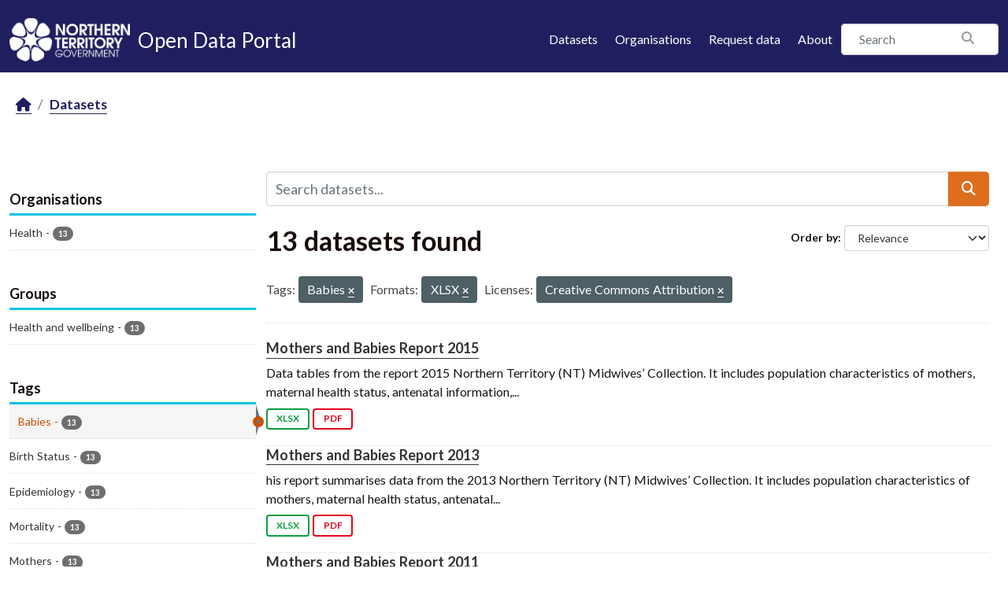

--- FILE ---
content_type: text/html; charset=utf-8
request_url: https://data.nt.gov.au/dataset/?_tags_limit=0&tags=Babies&res_format=XLSX&license_id=cc-by
body_size: 33818
content:
<!DOCTYPE html>
<!--[if IE 9]> <html lang="en_AU" class="ie9"> <![endif]-->
<!--[if gt IE 8]><!--> <html lang="en_AU"  > <!--<![endif]-->
  <head>
    <meta charset="utf-8" />
      <meta name="csrf_field_name" content="_csrf_token" />
      <meta name="_csrf_token" content="ImYzN2FmNzExOGY1M2E4M2Y4MTkxMGIxOGJhYTJhNTgwZDZlYTQwOWYi.aX4KyA.rELxLZe5WIfPTyI_JxKzc3pWAns" />

      <meta name="generator" content="ckan 2.11.4" />
      <meta name="viewport" content="width=device-width, initial-scale=1.0">
    <title>Dataset - NTG Open Data Portal</title>

    
    
    <link rel="shortcut icon" href="/favicon.png" />
    
    
        
    <!-- Google tag (gtag.js) -->
    <script async src="https://www.googletagmanager.com/gtag/js?id=G-0ZZNKNC9KS"></script>
    <script>
     window.dataLayer = window.dataLayer || [];
     function gtag(){dataLayer.push(arguments);}

     
         gtag('set', 'linker');

         gtag('js', new Date());

         gtag('config', 'G-0ZZNKNC9KS', {
             anonymize_ip: true,
             linker: {
                 domains: []
             }
         });
     

     
     

    </script>


    

  
  
  
      
      
      
    
  

  

  
  

  



    
    <link href="/webassets/base/51d427fe_main.css" rel="stylesheet"/>
<link href="/webassets/ckanext-scheming/728ec589_scheming_css.css" rel="stylesheet"/>
<link href="/webassets/ckanext-activity/8dd77216_activity.css" rel="stylesheet"/>
<link href="/webassets/ntg_theme/69972a14_ntg_theme.css" rel="stylesheet"/>
<link href="/webassets/ntg_theme/1d976ed4_style.css" rel="stylesheet"/>
<link href="/webassets/vendor/f3b8236b_select2.css" rel="stylesheet"/>
<link href="/webassets/vendor/53df638c_fontawesome.css" rel="stylesheet"/>
    
    

  </head>

  
  <body data-site-root="https://data.nt.gov.au/" data-locale-root="https://data.nt.gov.au/" >

    
    
        
    

    
    <div class="visually-hidden-focusable"><a href="#content">Skip to main content</a></div>
  

  
    





  
    
  


  <header class="masthead">
    
      
    


    <div class="container">
      <nav class="navbar navbar-expand-lg navbar-light">
        <hgroup class="nt-header--logo navbar-brand">
          <a href="https://nt.gov.au/">
            <img src="/img/ntg-primary-reverse.png" alt="NT.GOV.AU logo" />
          </a>
          <span class="nt-header--logo--text">
            <a href="/">
              <span>Open Data Portal</span>
            </a>
          </span>
        </hgroup>

        <button class="navbar-toggler" type="button" data-bs-toggle="collapse" data-bs-target="#main-navigation-toggle"
          aria-controls="main-navigation-toggle" aria-expanded="false" aria-label="Toggle navigation">
          <span class="fa fa-bars text-white"></span>
        </button>

        <div class="main-navbar collapse navbar-collapse" id="main-navigation-toggle">
          
            <ul class="nav ms-auto mb-2 mb-lg-0">
              <li class="nav-item">
                <a href="/dataset/">Datasets</a>
              </li>
              <li class="nav-item">
                <a href="/organization/">Organisations</a>
              </li>
              <li class="nav-item">
                <a href="mailto:opendata@nt.gov.au?Subject=Request for a dataset&body=Dataset description:%0A%0AIntended use (eg: research, analysis etc.):%0A%0AProblem statement (if known):%0A%0AContact details if we have any additional questions:%0A%0A">Request data</a>
              </li>

              

              <li class="nav-item">
                <a href="/about">About</a>
              </li>
            </ul>
          

          
            
              <form class="section site-search simple-input" action="/dataset/" method="get">
                <div class="field">
                  <label for="field-sitewide-search">Search Datasets</label>
                  <input id="field-sitewide-search" type="text" class="form-control" name="q" placeholder="Search" />
                  <button class="btn-search" type="submit"><i class="fa fa-search"></i></button>
                </div>
              </form>
            
          
        </div>
      </nav>
    </div>
  </header>

  
    <div class="main">
      <div id="content" class="container">
        
          
            <div class="flash-messages">
              
                
              
            </div>
          

          
            <div class="toolbar" role="navigation" aria-label="Breadcrumb">
              
                
                  <ol class="breadcrumb">
                    
<li class="home"><a href="/" aria-label="Home"><i class="fa fa-home"></i><span> Home</span></a></li>
                    
  <li class="active"><a href="/dataset/">Datasets</a></li>

                  </ol>
                
              
            </div>
          

          <div class="row wrapper">
            
            
            

            
              <aside class="secondary col-md-3">
                
                
  <div class="filters">
    <div>
      
        

    
    
	
	    
		<section class="module module-narrow module-shallow">
		    
			<h2 class="module-heading">
			    <i class="fa fa-filter"></i>
			    Organisations
			</h2>
		    
		    
			
			    
				<nav aria-label="Organisations">
				    <ul class="list-unstyled nav nav-simple nav-facet">
					
					    
					    
					    
					    
					    <li class="nav-item ">
						<a href="/dataset/?_tags_limit=0&amp;tags=Babies&amp;res_format=XLSX&amp;license_id=cc-by&amp;organization=department-of-health" title="">
						    <span class="item-label">Health</span>
						    <span class="hidden separator"> - </span>
						    <span class="item-count badge">13</span>

							
						</a>
					    </li>
					
				    </ul>
				</nav>

				<p class="module-footer">
				    
					
				    
				</p>
			    
			
		    
		</section>
	    
	
    

      
        

    
    
	
	    
		<section class="module module-narrow module-shallow">
		    
			<h2 class="module-heading">
			    <i class="fa fa-filter"></i>
			    Groups
			</h2>
		    
		    
			
			    
				<nav aria-label="Groups">
				    <ul class="list-unstyled nav nav-simple nav-facet">
					
					    
					    
					    
					    
					    <li class="nav-item ">
						<a href="/dataset/?_tags_limit=0&amp;tags=Babies&amp;res_format=XLSX&amp;license_id=cc-by&amp;groups=wellbeing" title="">
						    <span class="item-label">Health and wellbeing</span>
						    <span class="hidden separator"> - </span>
						    <span class="item-count badge">13</span>

							
						</a>
					    </li>
					
				    </ul>
				</nav>

				<p class="module-footer">
				    
					
				    
				</p>
			    
			
		    
		</section>
	    
	
    

      
        

    
    
	
	    
		<section class="module module-narrow module-shallow">
		    
			<h2 class="module-heading">
			    <i class="fa fa-filter"></i>
			    Tags
			</h2>
		    
		    
			
			    
				<nav aria-label="Tags">
				    <ul class="list-unstyled nav nav-simple nav-facet">
					
					    
					    
					    
					    
					    <li class="nav-item  active">
						<a href="/dataset/?_tags_limit=0&amp;res_format=XLSX&amp;license_id=cc-by" title="">
						    <span class="item-label">Babies</span>
						    <span class="hidden separator"> - </span>
						    <span class="item-count badge">13</span>

							<span class="facet-close"> <i class="fa fa-solid fa-circle-xmark"></i></span>
						</a>
					    </li>
					
					    
					    
					    
					    
					    <li class="nav-item ">
						<a href="/dataset/?_tags_limit=0&amp;tags=Babies&amp;res_format=XLSX&amp;license_id=cc-by&amp;tags=Birth+Status" title="">
						    <span class="item-label">Birth Status</span>
						    <span class="hidden separator"> - </span>
						    <span class="item-count badge">13</span>

							
						</a>
					    </li>
					
					    
					    
					    
					    
					    <li class="nav-item ">
						<a href="/dataset/?_tags_limit=0&amp;tags=Babies&amp;res_format=XLSX&amp;license_id=cc-by&amp;tags=Epidemiology" title="">
						    <span class="item-label">Epidemiology</span>
						    <span class="hidden separator"> - </span>
						    <span class="item-count badge">13</span>

							
						</a>
					    </li>
					
					    
					    
					    
					    
					    <li class="nav-item ">
						<a href="/dataset/?_tags_limit=0&amp;tags=Babies&amp;res_format=XLSX&amp;license_id=cc-by&amp;tags=Mortality" title="">
						    <span class="item-label">Mortality</span>
						    <span class="hidden separator"> - </span>
						    <span class="item-count badge">13</span>

							
						</a>
					    </li>
					
					    
					    
					    
					    
					    <li class="nav-item ">
						<a href="/dataset/?_tags_limit=0&amp;tags=Babies&amp;res_format=XLSX&amp;license_id=cc-by&amp;tags=Mothers" title="">
						    <span class="item-label">Mothers</span>
						    <span class="hidden separator"> - </span>
						    <span class="item-count badge">13</span>

							
						</a>
					    </li>
					
					    
					    
					    
					    
					    <li class="nav-item ">
						<a href="/dataset/?_tags_limit=0&amp;tags=Babies&amp;res_format=XLSX&amp;license_id=cc-by&amp;tags=Statistics" title="">
						    <span class="item-label">Statistics</span>
						    <span class="hidden separator"> - </span>
						    <span class="item-count badge">13</span>

							
						</a>
					    </li>
					
				    </ul>
				</nav>

				<p class="module-footer">
				    
					<a href="/dataset/?tags=Babies&amp;res_format=XLSX&amp;license_id=cc-by" class="read-more">Show Only Popular Tags</a>
				    
				</p>
			    
			
		    
		</section>
	    
	
    

      
        

    
    
	
	    
		<section class="module module-narrow module-shallow">
		    
			<h2 class="module-heading">
			    <i class="fa fa-filter"></i>
			    Formats
			</h2>
		    
		    
			
			    
				<nav aria-label="Formats">
				    <ul class="list-unstyled nav nav-simple nav-facet">
					
					    
					    
					    
					    
					    <li class="nav-item ">
						<a href="/dataset/?_tags_limit=0&amp;tags=Babies&amp;res_format=XLSX&amp;license_id=cc-by&amp;res_format=PDF" title="">
						    <span class="item-label">PDF</span>
						    <span class="hidden separator"> - </span>
						    <span class="item-count badge">13</span>

							
						</a>
					    </li>
					
					    
					    
					    
					    
					    <li class="nav-item  active">
						<a href="/dataset/?_tags_limit=0&amp;tags=Babies&amp;license_id=cc-by" title="">
						    <span class="item-label">XLSX</span>
						    <span class="hidden separator"> - </span>
						    <span class="item-count badge">13</span>

							<span class="facet-close"> <i class="fa fa-solid fa-circle-xmark"></i></span>
						</a>
					    </li>
					
				    </ul>
				</nav>

				<p class="module-footer">
				    
					
				    
				</p>
			    
			
		    
		</section>
	    
	
    

      
        

    
    
	
	    
		<section class="module module-narrow module-shallow">
		    
			<h2 class="module-heading">
			    <i class="fa fa-filter"></i>
			    Licenses
			</h2>
		    
		    
			
			    
				<nav aria-label="Licenses">
				    <ul class="list-unstyled nav nav-simple nav-facet">
					
					    
					    
					    
					    
					    <li class="nav-item  active">
						<a href="/dataset/?_tags_limit=0&amp;tags=Babies&amp;res_format=XLSX" title="Creative Commons Attribution">
						    <span class="item-label">Creative Commons...</span>
						    <span class="hidden separator"> - </span>
						    <span class="item-count badge">13</span>

							<span class="facet-close"> <i class="fa fa-solid fa-circle-xmark"></i></span>
						</a>
					    </li>
					
				    </ul>
				</nav>

				<p class="module-footer">
				    
					
				    
				</p>
			    
			
		    
		</section>
	    
	
    

      
    </div>
    <a class="close no-text hide-filters"><i class="fa fa-times-circle"></i><span class="text">close</span></a>
  </div>

              </aside>
            

            
              <div class="primary col-md-9 col-xs-12" role="main">
                
                
  <section class="module">
    <div class="module-content">
      
        
      
      










<form id="dataset-search-form" class="search-form" method="get" data-module="select-switch">

  
    <div class="input-group search-input-group">
      <input aria-label="Search datasets..." id="field-giant-search" type="text" class="form-control input-lg" name="q" value="" autocomplete="off" placeholder="Search datasets...">
      
  <button class="btn btn-primary btn-lg" type="submit" value="search" aria-label="Submit">
    <i class="fa fa-search"></i>
  </button>

    </div>
  

  
    <span>






<input type="hidden" name="tags" value="Babies" />





<input type="hidden" name="res_format" value="XLSX" />





<input type="hidden" name="license_id" value="cc-by" />



</span>
  

  
    
      <div class="form-group control-order-by">
        <label for="field-order-by">Order by</label>
        <select id="field-order-by" name="sort" class="form-control form-select">
          
            
              <option value="score desc, metadata_modified desc" selected="selected">Relevance</option>
            
          
            
              <option value="title_string asc">Name Ascending</option>
            
          
            
              <option value="title_string desc">Name Descending</option>
            
          
            
              <option value="metadata_modified desc">Last Modified</option>
            
          
            
              <option value="views_recent desc">Popular</option>
            
          
        </select>
        
        <button class="btn btn-default js-hide" type="submit">Go</button>
        
      </div>
    
  

  
    <h1>
    
      

  
  
  
  

13 datasets found
    
    </h1>
  

  
    
      <p class="filter-list">
        
          
          <span class="facet">Tags:</span>
          
            <span class="filtered pill">Babies
              <a href="/dataset/?_tags_limit=0&amp;res_format=XLSX&amp;license_id=cc-by" class="remove" title="Remove"><i class="fa fa-times"></i></a>
            </span>
          
        
          
          <span class="facet">Formats:</span>
          
            <span class="filtered pill">XLSX
              <a href="/dataset/?_tags_limit=0&amp;tags=Babies&amp;license_id=cc-by" class="remove" title="Remove"><i class="fa fa-times"></i></a>
            </span>
          
        
          
          <span class="facet">Licenses:</span>
          
            <span class="filtered pill">Creative Commons Attribution
              <a href="/dataset/?_tags_limit=0&amp;tags=Babies&amp;res_format=XLSX" class="remove" title="Remove"><i class="fa fa-times"></i></a>
            </span>
          
        
      </p>
      <a class="show-filters btn btn-default">Filter Results</a>
    
  

</form>





      
        

  
    <ul class="dataset-list list-unstyled">
    	
	      
	        




  <li class="dataset-item">
    
      <div class="dataset-content">
        
          <h2 class="dataset-heading">
            
              
            
            
    <a href="/dataset/mothers-and-babies-report-2015" title="Mothers and Babies Report 2015">
      Mothers and Babies Report 2015
    </a>
            
            

              
            



          </h2>
        
        
          
            <div>Data tables from the report 2015 Northern Territory (NT) Midwives’ Collection. It includes population characteristics of mothers, maternal health status, antenatal information,...</div>
          
        
      </div>
      
        
          
            <ul class="dataset-resources list-unstyled">
              
                
                <li>
                  <a href="/dataset/mothers-and-babies-report-2015" class="badge badge-default" data-format="xlsx">XLSX</a>
                </li>
                
                <li>
                  <a href="/dataset/mothers-and-babies-report-2015" class="badge badge-default" data-format="pdf">PDF</a>
                </li>
                
              
            </ul>
          
        
      
    
  </li>

	      
	        




  <li class="dataset-item">
    
      <div class="dataset-content">
        
          <h2 class="dataset-heading">
            
              
            
            
    <a href="/dataset/mothers-and-babies-report-2013" title="Mothers and Babies Report 2013">
      Mothers and Babies Report 2013
    </a>
            
            

              
            



          </h2>
        
        
          
            <div>his report summarises data from the 2013 Northern Territory (NT) Midwives’ Collection. It includes population characteristics of mothers, maternal health status, antenatal...</div>
          
        
      </div>
      
        
          
            <ul class="dataset-resources list-unstyled">
              
                
                <li>
                  <a href="/dataset/mothers-and-babies-report-2013" class="badge badge-default" data-format="xlsx">XLSX</a>
                </li>
                
                <li>
                  <a href="/dataset/mothers-and-babies-report-2013" class="badge badge-default" data-format="pdf">PDF</a>
                </li>
                
              
            </ul>
          
        
      
    
  </li>

	      
	        




  <li class="dataset-item">
    
      <div class="dataset-content">
        
          <h2 class="dataset-heading">
            
              
            
            
    <a href="/dataset/mothers-and-babies-report-2011" title="Mothers and Babies Report 2011">
      Mothers and Babies Report 2011
    </a>
            
            

              
            



          </h2>
        
        
          
            <div>This report summarises data from the 2011 Northern Territory (NT) Midwives’ Collection. It includes population characteristics of mothers, maternal health status, antenatal...</div>
          
        
      </div>
      
        
          
            <ul class="dataset-resources list-unstyled">
              
                
                <li>
                  <a href="/dataset/mothers-and-babies-report-2011" class="badge badge-default" data-format="xlsx">XLSX</a>
                </li>
                
                <li>
                  <a href="/dataset/mothers-and-babies-report-2011" class="badge badge-default" data-format="pdf">PDF</a>
                </li>
                
              
            </ul>
          
        
      
    
  </li>

	      
	        




  <li class="dataset-item">
    
      <div class="dataset-content">
        
          <h2 class="dataset-heading">
            
              
            
            
    <a href="/dataset/mothers-and-babies-report-2009" title="Mothers and Babies Report 2009">
      Mothers and Babies Report 2009
    </a>
            
            

              
            



          </h2>
        
        
          
            <div>This report summarises data from the 2009 Northern Territory (NT) Midwives’ Collection. It includes population characteristics of mothers, maternal health status, antenatal...</div>
          
        
      </div>
      
        
          
            <ul class="dataset-resources list-unstyled">
              
                
                <li>
                  <a href="/dataset/mothers-and-babies-report-2009" class="badge badge-default" data-format="xlsx">XLSX</a>
                </li>
                
                <li>
                  <a href="/dataset/mothers-and-babies-report-2009" class="badge badge-default" data-format="pdf">PDF</a>
                </li>
                
              
            </ul>
          
        
      
    
  </li>

	      
	        




  <li class="dataset-item">
    
      <div class="dataset-content">
        
          <h2 class="dataset-heading">
            
              
            
            
    <a href="/dataset/mothers-and-babies-report-2007" title="Mothers and Babies Report 2007">
      Mothers and Babies Report 2007
    </a>
            
            

              
            



          </h2>
        
        
          
            <div>This report summarises data from the 2007 Northern Territory (NT) Midwives’ Collection. It includes population characteristics of mothers, maternal health status, antenatal...</div>
          
        
      </div>
      
        
          
            <ul class="dataset-resources list-unstyled">
              
                
                <li>
                  <a href="/dataset/mothers-and-babies-report-2007" class="badge badge-default" data-format="xlsx">XLSX</a>
                </li>
                
                <li>
                  <a href="/dataset/mothers-and-babies-report-2007" class="badge badge-default" data-format="pdf">PDF</a>
                </li>
                
              
            </ul>
          
        
      
    
  </li>

	      
	        




  <li class="dataset-item">
    
      <div class="dataset-content">
        
          <h2 class="dataset-heading">
            
              
            
            
    <a href="/dataset/mothers-and-babies-report-2005" title="Mothers and Babies Report 2005">
      Mothers and Babies Report 2005
    </a>
            
            

              
            



          </h2>
        
        
          
            <div>his report summarises data from the 2005 Northern Territory (NT) Midwives’ Collection. It includes population characteristics of mothers, maternal health status, antenatal...</div>
          
        
      </div>
      
        
          
            <ul class="dataset-resources list-unstyled">
              
                
                <li>
                  <a href="/dataset/mothers-and-babies-report-2005" class="badge badge-default" data-format="xlsx">XLSX</a>
                </li>
                
                <li>
                  <a href="/dataset/mothers-and-babies-report-2005" class="badge badge-default" data-format="pdf">PDF</a>
                </li>
                
              
            </ul>
          
        
      
    
  </li>

	      
	        




  <li class="dataset-item">
    
      <div class="dataset-content">
        
          <h2 class="dataset-heading">
            
              
            
            
    <a href="/dataset/mothers-and-babies-report-2003" title="Mothers and Babies Report 2003">
      Mothers and Babies Report 2003
    </a>
            
            

              
            



          </h2>
        
        
          
            <div>This report summarises data from the 2003 Northern Territory (NT) Midwives’ Collection. It includes population characteristics of mothers, maternal health status, antenatal...</div>
          
        
      </div>
      
        
          
            <ul class="dataset-resources list-unstyled">
              
                
                <li>
                  <a href="/dataset/mothers-and-babies-report-2003" class="badge badge-default" data-format="xlsx">XLSX</a>
                </li>
                
                <li>
                  <a href="/dataset/mothers-and-babies-report-2003" class="badge badge-default" data-format="pdf">PDF</a>
                </li>
                
              
            </ul>
          
        
      
    
  </li>

	      
	        




  <li class="dataset-item">
    
      <div class="dataset-content">
        
          <h2 class="dataset-heading">
            
              
            
            
    <a href="/dataset/mothers-and-babies-report-2014" title="Mothers and Babies Report 2014">
      Mothers and Babies Report 2014
    </a>
            
            

              
            



          </h2>
        
        
          
            <div>Data tables from the report 2014 Northern Territory (NT) Midwives’ Collection. It includes population characteristics of mothers, maternal health status, antenatal information,...</div>
          
        
      </div>
      
        
          
            <ul class="dataset-resources list-unstyled">
              
                
                <li>
                  <a href="/dataset/mothers-and-babies-report-2014" class="badge badge-default" data-format="xlsx">XLSX</a>
                </li>
                
                <li>
                  <a href="/dataset/mothers-and-babies-report-2014" class="badge badge-default" data-format="pdf">PDF</a>
                </li>
                
              
            </ul>
          
        
      
    
  </li>

	      
	        




  <li class="dataset-item">
    
      <div class="dataset-content">
        
          <h2 class="dataset-heading">
            
              
            
            
    <a href="/dataset/mothers-and-babies-report-2012" title="Mothers and Babies Report 2012">
      Mothers and Babies Report 2012
    </a>
            
            

              
            



          </h2>
        
        
          
            <div>This report summarises data from the 2012 Northern Territory (NT) Midwives’ Collection. It includes population characteristics of mothers, maternal health status, antenatal...</div>
          
        
      </div>
      
        
          
            <ul class="dataset-resources list-unstyled">
              
                
                <li>
                  <a href="/dataset/mothers-and-babies-report-2012" class="badge badge-default" data-format="xlsx">XLSX</a>
                </li>
                
                <li>
                  <a href="/dataset/mothers-and-babies-report-2012" class="badge badge-default" data-format="pdf">PDF</a>
                </li>
                
              
            </ul>
          
        
      
    
  </li>

	      
	        




  <li class="dataset-item">
    
      <div class="dataset-content">
        
          <h2 class="dataset-heading">
            
              
            
            
    <a href="/dataset/mothers-and-babies-report-2010" title="Mothers and Babies Report 2010">
      Mothers and Babies Report 2010
    </a>
            
            

              
            



          </h2>
        
        
          
            <div>This report summarises data from the 2010 Northern Territory (NT) Midwives’ Collection. It includes population characteristics of mothers, maternal health status, antenatal...</div>
          
        
      </div>
      
        
          
            <ul class="dataset-resources list-unstyled">
              
                
                <li>
                  <a href="/dataset/mothers-and-babies-report-2010" class="badge badge-default" data-format="xlsx">XLSX</a>
                </li>
                
                <li>
                  <a href="/dataset/mothers-and-babies-report-2010" class="badge badge-default" data-format="pdf">PDF</a>
                </li>
                
              
            </ul>
          
        
      
    
  </li>

	      
	        




  <li class="dataset-item">
    
      <div class="dataset-content">
        
          <h2 class="dataset-heading">
            
              
            
            
    <a href="/dataset/mothers-and-babies-report-2008" title="Mothers and Babies Report 2008">
      Mothers and Babies Report 2008
    </a>
            
            

              
            



          </h2>
        
        
          
            <div>This report summarises data from the 2008 Northern Territory (NT) Midwives’ Collection. It includes population characteristics of mothers, maternal health status, antenatal...</div>
          
        
      </div>
      
        
          
            <ul class="dataset-resources list-unstyled">
              
                
                <li>
                  <a href="/dataset/mothers-and-babies-report-2008" class="badge badge-default" data-format="xlsx">XLSX</a>
                </li>
                
                <li>
                  <a href="/dataset/mothers-and-babies-report-2008" class="badge badge-default" data-format="pdf">PDF</a>
                </li>
                
              
            </ul>
          
        
      
    
  </li>

	      
	        




  <li class="dataset-item">
    
      <div class="dataset-content">
        
          <h2 class="dataset-heading">
            
              
            
            
    <a href="/dataset/mothers-and-babies-report-2006" title="Mothers and Babies Report 2006">
      Mothers and Babies Report 2006
    </a>
            
            

              
            



          </h2>
        
        
          
            <div>This report summarises data from the 2006 Northern Territory (NT) Midwives’ Collection. It includes population characteristics of mothers, maternal health status,antenatal...</div>
          
        
      </div>
      
        
          
            <ul class="dataset-resources list-unstyled">
              
                
                <li>
                  <a href="/dataset/mothers-and-babies-report-2006" class="badge badge-default" data-format="xlsx">XLSX</a>
                </li>
                
                <li>
                  <a href="/dataset/mothers-and-babies-report-2006" class="badge badge-default" data-format="pdf">PDF</a>
                </li>
                
              
            </ul>
          
        
      
    
  </li>

	      
	        




  <li class="dataset-item">
    
      <div class="dataset-content">
        
          <h2 class="dataset-heading">
            
              
            
            
    <a href="/dataset/mothers-and-babies-report-2004" title="Mothers and Babies Report 2004">
      Mothers and Babies Report 2004
    </a>
            
            

              
            



          </h2>
        
        
          
            <div>This report summarises data from the 2004 Northern Territory (NT) Midwives’ Collection. It includes population characteristics of mothers, maternal health status, antenatal...</div>
          
        
      </div>
      
        
          
            <ul class="dataset-resources list-unstyled">
              
                
                <li>
                  <a href="/dataset/mothers-and-babies-report-2004" class="badge badge-default" data-format="xlsx">XLSX</a>
                </li>
                
                <li>
                  <a href="/dataset/mothers-and-babies-report-2004" class="badge badge-default" data-format="pdf">PDF</a>
                </li>
                
              
            </ul>
          
        
      
    
  </li>

	      
	    
    </ul>
  

      
    </div>

    
      
    
  </section>

  

              </div>
            
          </div>
        
      </div>
    </div>
  
    <footer class="site-footer">
  <div class="container">

    <a href="https://boundlesspossible.nt.gov.au" class="footer-logo">
      <img width="360" src="https://nt.gov.au/__data/assets/file/0011/578450/ntg-bp-logo-lockup-mono.svg"
           alt="NTG logo">
    </a>

    <nav class="menu-footer">
      <ul class="list-unstyled">
        <li>
          <a href="https://nt.gov.au/page/copyright-disclaimer-and-privacy">Copyright, disclaimer and privacy</a>
        </li>
        <li>
          <a href="https://nt.gov.au/law/rights/freedom-of-information">Freedom of information</a>
        </li>
        <li>
          <a href="https://nt.gov.au/page/interpreter-services"> Interpreter services</a>
        </li>
        <li>
          <a href="https://nt.gov.au/page/accessibility">Accessibility</a>
        </li>
        <li>
          <a href="https://nt.gov.au/page/sitemap">Site map</a>
        </li>
        <li>
          <a href="https://nt.gov.au/contacts">Contacts</a>
        </li>
        <li>
          <a href="https://nt.gov.au/contacts/external-northern-territory-government-staff-systems">NTG staff systems</a>
        </li>
      </ul>
    </nav>

  </div>

  <div class="copyright">
    <div class="container">
      &copy; 2026 Northern Territory Government of Australia
    </div>
  </div>
</footer>

  

  
  
  
  
  
    
    
    
        
        
        <div class="js-hide" data-module="google-analytics"
             data-module-googleanalytics_resource_prefix="/downloads/">
        </div>
    


  

  

    
    
    <script src="/webassets/vendor/240e5086_jquery.js" type="text/javascript"></script>
<script src="/webassets/vendor/773d6354_vendor.js" type="text/javascript"></script>
<script src="/webassets/vendor/6d1ad7e6_bootstrap.js" type="text/javascript"></script>
<script src="/webassets/vendor/529a0eb7_htmx.js" type="text/javascript"></script>
<script src="/webassets/base/a65ea3a0_main.js" type="text/javascript"></script>
<script src="/webassets/ntg_theme/18b87892_scripts.js" type="text/javascript"></script>
<script src="/webassets/base/b1def42f_ckan.js" type="text/javascript"></script>
<script src="/webassets/ckanext-googleanalytics/event_tracking.js?71ae8997" type="text/javascript"></script>
<script src="/webassets/activity/0fdb5ee0_activity.js" type="text/javascript"></script>
<script src="/webassets/tracking/8b59a308_tracking.js" type="text/javascript"></script>
  </body>
</html>